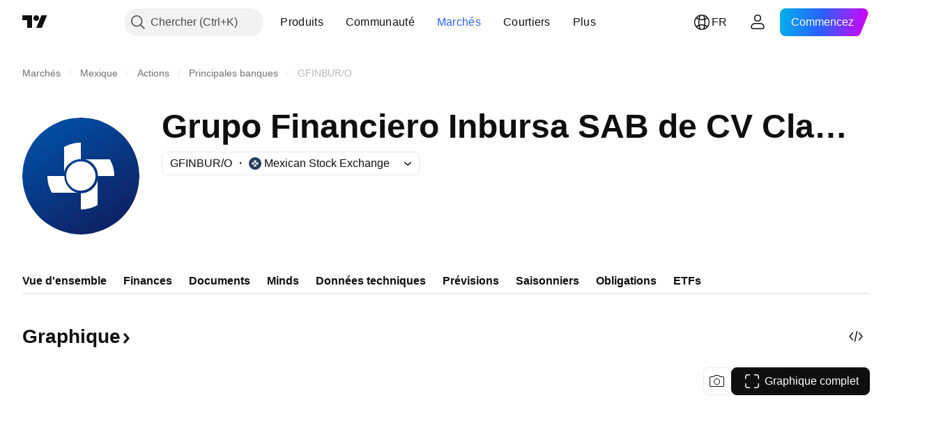

--- FILE ---
content_type: image/svg+xml
request_url: https://s3-symbol-logo.tradingview.com/grupo-financiero-inbursa-sab-de-cv--big.svg
body_size: 341
content:
<!-- by TradingView --><svg width="56" height="56" viewBox="0 0 56 56" xmlns="http://www.w3.org/2000/svg"><path d="M0 28a28 28 0 1 1 56 0 28 28 0 1 1-56 0Z" fill="url(#azucg2l2j)"/><path d="M28 19.88V12c-2.85 0-5.52.73-8 2.08v11.97a7.72 7.72 0 0 1 2.85-4.34A8.04 8.04 0 0 1 28 19.88ZM28 21a6.8 6.8 0 0 0-4.96 2.03A6.74 6.74 0 0 0 21 27.97c0 1.97.68 3.58 2.04 4.93A6.62 6.62 0 0 0 28 35c1.92 0 3.6-.68 4.96-2.1A6.64 6.64 0 0 0 35 27.97c0-1.91-.68-3.58-2.04-4.94A6.8 6.8 0 0 0 28 21Zm-6.1 12.09A7.47 7.47 0 0 0 26.28 36H14.14A16 16 0 0 1 12 28h8.12c0 1.92.55 3.6 1.77 5.09ZM36 30.08a8.21 8.21 0 0 1-8 6.17V44c2.85 0 5.52-.67 8-2.08V30.08ZM41.86 20A16 16 0 0 1 44 28h-7.82c0-1.92-.55-3.6-1.77-5.15a7.67 7.67 0 0 0-4.4-2.85h11.85Z" fill="#fff"/><defs><linearGradient id="azucg2l2j" x1="12.78" y1="4.65" x2="41.88" y2="48.58" gradientUnits="userSpaceOnUse"><stop stop-color="#014DA2"/><stop offset="1" stop-color="#0E2468"/></linearGradient></defs></svg>

--- FILE ---
content_type: application/javascript; charset=utf-8
request_url: https://static.tradingview.com/static/bundles/fr.47026.f457b32102ec90825b44.js
body_size: 1996
content:
(self.webpackChunktradingview=self.webpackChunktradingview||[]).push([[47026,25467,27741,37117],{238627:e=>{e.exports=["Notation du crédit"]},477734:e=>{e.exports=["Prix"]},208627:e=>{e.exports=["Prix."]},568461:e=>{e.exports=["Rendement"]},975453:e=>{e.exports=["Rendement à l'échéance"]},348473:e=>{e.exports=["Données en temps réel pour {symbolName}"]},684455:e=>{e.exports=["est fourni par la bourse {exchange}."]},600735:e=>{e.exports=["Pays"]},192074:e=>{e.exports=["Contrat continu"]},840225:e=>{e.exports=["Contrats à terme continus"]},260657:e=>{e.exports=["Contrat expiré"]},888916:e=>{e.exports=["Contrats"]},58796:e=>{e.exports=["Cboe BZX"]},639301:e=>{e.exports=["Toutes les bonnes choses ont une fin - ce contrat est arrivé à échéance!"]},925416:e=>{e.exports=["À la date d'aujourd'hui, le {date}"]},800733:e=>{e.exports=["En date du {date}"]},285671:e=>{e.exports=["À la clôture de {date}"]},117311:e=>{e.exports=["Société d'acquisition à usage spécifique"]},830194:e=>{e.exports={en:["Breadcrumbs"]}},570032:e=>{e.exports=["Acheter des données en temps réel"]},123110:e=>{e.exports=["Problème de données"]},746954:e=>{e.exports=["En défaut"]},419679:e=>{e.exports=["Obligation défaillante"]},331683:e=>{e.exports=["Alerte supprimée"]},50035:e=>{e.exports=["Données dérivées"]},576362:e=>{e.exports=["En vedette"]},76732:e=>{e.exports=["Courtier sélectionné pour ses services de trading en direct sur les paires {shortName} et plus."]},675119:e=>{e.exports=["Symbole halal"]},284937:e=>{e.exports=["Obligation non payée. Les paiements de l'émetteur sont en retard de plus d'un mois, en raison d'une dette de coupon ou de capital."]},403213:e=>{e.exports=["Dernière mise à jour le {date}"]},327741:e=>{e.exports=["En savoir plus"]},437117:e=>{e.exports=["Plus"]},819863:e=>{e.exports=["Plus de breadcrumbs"]},326725:e=>{e.exports=["Liste des échéances"]},534288:e=>{e.exports=["Pas de trades"]},997751:e=>{e.exports={en:["Source"]}},133059:e=>{e.exports=["Version réduite des contrats à terme Mini (généralement 1/10e de la taille Mini)"]},722066:e=>{e.exports=["Voir sur les super-graphiques"]},595481:e=>{e.exports=["Symbole"]},871847:e=>{e.exports=["Instruments synthétiques combinant des contrats individuels. Le contrat 1 ! représente le premier mois (l'échéance la plus proche) tandis que le contrat 2 ! représente la deuxième échéance la plus proche."]},944138:e=>{e.exports=["Symbole synthétique"]},269716:e=>{e.exports=["Prix en USD"]},401885:e=>{e.exports=["Prix en {currency}"]},994972:e=>{e.exports=["Liste primaire"]},843341:e=>{e.exports=["Produits"]},353389:e=>{e.exports=["Contrats de produits dérivés de taille réduite pour les investisseurs de détail (généralement 1/5e de la taille standard)"]},295246:e=>{e.exports=["La bourse principale, ou la première, où les actions d'une société sont cotées et négociées."]},694995:e=>{e.exports=["Classement du coin par capitalisation"]},749125:e=>{
e.exports=["Cet actif sera bientôt coté. Les données en temps réel seront disponibles dès le début du trading. D'ici là, vous pouvez consulter les données fondamentales."]},624669:e=>{e.exports=["Ces données sont en temps réel, mais elles peuvent être légèrement différentes de leur contrepartie officielle provenant des bourses primaires."]},352668:e=>{e.exports=["Ces données sont en temps réel, mais elles peuvent être légèrement différentes de leur contrepartie officielle provenant de {exchange}."]},784123:e=>{e.exports=["Il s'agit d'une entreprise en phase de développement qui n'a pas de plan d'affaires défini et qui est souvent créée dans le but de lever des fonds en vue d'une future fusion ou acquisition."]},484484:e=>{e.exports=["Il s'agit d'une obligation conforme à la charia, souvent appelée «sukuk», ce qui signifie qu'elle est conforme à la loi islamique qui interdit le versement d'intérêts. Contrairement aux obligations conventionnelles, qui impliquent le paiement d'intérêts, les sukuk représentent la propriété d'un actif ou d'un projet sous-jacent et les investisseurs obtiennent des rendements basés sur le partage des bénéfices ou des revenus locatifs."]},667607:e=>{e.exports=["Il s'agit d'une action conforme à la charia, ce qui signifie qu'elle suit la loi islamique. Cette société ne perçoit pas d'intérêts et ne s'engage pas dans certains secteurs (jeux d'argent, alcool, tabac, produits à base de porc)."]},983556:e=>{e.exports=["Il n'y a plus de transactions publiques et aucune nouvelle donnée ne sera donc ajoutée. Mais vous pouvez consulter les données historiques ici."]},619481:e=>{e.exports=["Cela fait référence aux indicateurs financiers qui sont créés en combinant et/ou en traitant des données brutes fournies par différentes sources."]},90589:e=>{e.exports=["Ce symbole est calculé par TradingView en utilisant le taux d'autres bourses."]},792101:e=>{e.exports=["Tradez avec {brokerName}"]},266712:e=>{e.exports=["IPO à venir"]},258525:e=>{e.exports=["en date du {date}"]},173955:e=>{e.exports=["{date} contrat"]},655154:e=>{e.exports=["{exchange} par {originalExchange}"]}}]);